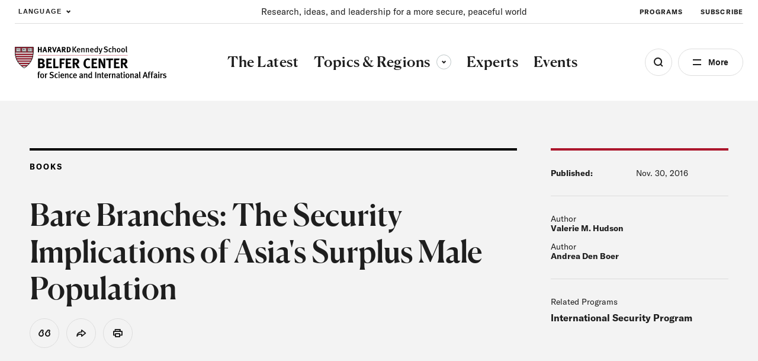

--- FILE ---
content_type: text/html; charset=UTF-8
request_url: https://www.belfercenter.org/publication/bare-branches-security-implications-asias-surplus-male-population
body_size: 59130
content:
<!DOCTYPE html>
<html lang="en" dir="ltr" prefix="og: https://ogp.me/ns#">
  <head>
    <meta charset="utf-8" />
<link rel="preconnect" href="//www.googletagmanager.com" crossorigin="anonymous" />
<link rel="preconnect" href="//www.google-analytics.com" crossorigin="anonymous" />
<link rel="preconnect" href="//stats.g.doubleclick.net" crossorigin="anonymous" />
<link rel="preload" href="/themes/custom/belfer/assets/fonts/icomoon.woff2?dl8yb7" as="font" crossorigin="anonymous" />
<meta name="description" content="What happens to a society that has too many men? In this provocative book, Valerie Hudson and Andrea den Boer argue that, historically, high male-to-female ratios often trigger domestic and international violence. Most violent crime is committed by young unmarried males who lack stable social bonds. Although there is not always a direct cause-and-effect relationship, these surplus men often play a crucial role in making violence prevalent within society." />
<link rel="canonical" href="https://www.belfercenter.org/publication/bare-branches-security-implications-asias-surplus-male-population" />
<link rel="image_src" href="https://www.belfercenter.org/sites/default/files/styles/1200x630/public/2024-08/Belfer%20Center%20logo%20image.jpg?itok=05GNzJn4" />
<meta property="og:site_name" content="The Belfer Center for Science and International Affairs" />
<meta property="og:type" content="website" />
<meta property="og:url" content="https://www.belfercenter.org/publication/bare-branches-security-implications-asias-surplus-male-population" />
<meta property="og:title" content="Bare Branches: The Security Implications of Asia&#039;s Surplus Male Population" />
<meta property="og:image" content="https://www.belfercenter.org/sites/default/files/styles/1200x630/public/2024-08/Belfer%20Center%20logo%20image.jpg?itok=05GNzJn4" />
<meta property="og:image:width" content="1200" />
<meta property="og:image:height" content="630" />
<meta name="Generator" content="Interactive Strategies (https://www.interactivestrategies.com)" />
<meta name="MobileOptimized" content="width" />
<meta name="HandheldFriendly" content="true" />
<meta name="viewport" content="width=device-width, initial-scale=1.0" />
<link rel="manifest" href="https://www.belfercenter.org/themes/custom/belfer/assets/pwa/manifest.json?v=20230824" crossorigin="use-credentials" />
<link rel="apple-touch-icon" href="https://www.belfercenter.org/themes/custom/belfer/assets/pwa/icons/apple-touch-icon.png?v=20230824" sizes="180x180" type="image/png" />
<link rel="mask-icon" href="https://www.belfercenter.org/themes/custom/belfer/assets/pwa/icons/favicon.svg?v=20230824" color="#ffffff" />
<meta name="msapplication-config" content="/themes/custom/belfer/assets/pwa/browserconfig.xml?v=20230824" />
<meta name="msapplication-TileColor" content="#ffffff" />
<meta name="theme-color" content="#ff0000" />
<style>@font-face{font-family:'icomoon';src:url('/themes/custom/belfer/assets/fonts/icomoon.woff2?dl8yb7')format('woff2');font-weight:normal;font-style:normal;font-display:swap;}</style>
<script>  
  window.dataLayer = window.dataLayer || [];
  window.dataLayer.push({
    'topic': 'International Security &amp; Defense',
    'region': 'Asia &amp; the Pacific',
    'content_type': 'Books',
    'program': 'International Security Program',
  });
  </script>
<script type="application/ld+json">{
    "@context": "https://schema.org",
    "@graph": [
        {
            "@type": "Organization",
            "name": "The Belfer Center for Science and International Affairs",
            "url": "https://www.belfercenter.org",
            "logo": {
                "@type": "ImageObject",
                "url": "https://www.belfercenter.org/themes/custom/belfer/assets/images/belfer-center-logo-white.svg",
                "width": "271",
                "height": "58"
            },
            "address": {
                "@type": "PostalAddress",
                "streetAddress": "79 John F. Kennedy Street",
                "addressLocality": "Cambridge",
                "addressRegion": "MA",
                "postalCode": "02138",
                "addressCountry": "US"
            },
            "sameAs": [
                "https://www.linkedin.com/company/belfercenter/",
                "https://www.instagram.com/belfercenter/",
                "https://www.youtube.com/user/BelferCenter",
                "https://www.facebook.com/belfercenter/",
                "https://soundcloud.com/belfercenter"
            ]
        }
    ]
}</script>
<link rel="icon" href="/core/misc/favicon.ico" type="image/vnd.microsoft.icon" />

    <title>Bare Branches: The Security Implications of Asia&#039;s Surplus Male Population | The Belfer Center for Science and International Affairs</title>
    <link rel="stylesheet" media="all" href="/sites/default/files/css/css_o9s1U8vNhH5Eh3DLa5FUOpC3ffHtqmc_Fkd5CDzay8c.css?delta=0&amp;language=en&amp;theme=belfer&amp;include=eJxFjEEKgDAMBD9U6pMksbGVphqy7cHfK6J4WYYZWBZdxScmSOCX9VhqvId07oSKLzQBKAuCkVN2soIp-TDS-Js4dhusG4qkgBNd2vN-AVnSKME" />
<link rel="stylesheet" media="all" href="/sites/default/files/css/css_lyDVU-6U95aADnVQagke50K45aXSC5mh_3P95w9mj7M.css?delta=1&amp;language=en&amp;theme=belfer&amp;include=eJxFjEEKgDAMBD9U6pMksbGVphqy7cHfK6J4WYYZWBZdxScmSOCX9VhqvId07oSKLzQBKAuCkVN2soIp-TDS-Js4dhusG4qkgBNd2vN-AVnSKME" />

    

    
    <link rel="preload" href="/themes/custom/belfer/assets/fonts/icomoon.woff2?de47sx" as="font" crossorigin="anonymous">
    <link rel="preload" href="/themes/custom/belfer/assets/fonts/canela-medium.woff2" as="font" crossorigin="anonymous">
    <link rel="preload" href="/themes/custom/belfer/assets/fonts/gt-america-standard-regular.woff2" as="font" crossorigin="anonymous">
    <link rel="preload" href="/themes/custom/belfer/assets/fonts/gt-america-standard-regular-italic.woff2" as="font" crossorigin="anonymous">
    <link rel="preload" href="/themes/custom/belfer/assets/fonts/gt-america-standard-bold.woff2" as="font" crossorigin="anonymous">
    <link rel="preload" href="/themes/custom/belfer/assets/fonts/gt-america-standard-bold-italic.woff2" as="font" crossorigin="anonymous">

    <style>
      @font-face {
        font-family: 'icomoon';
        src: url('/themes/custom/belfer/assets/fonts/icomoon.woff2?de47sx') format('woff2');
        font-weight: normal;
        font-style: normal;
        font-display: swap;
      }

      @font-face {
        font-family: 'Canela';
        src: url('/themes/custom/belfer/assets/fonts/canela-medium.woff2') format("woff2");
        font-weight: 500;
        font-style: normal;
        font-display: swap;
      }

      @font-face {
        font-family: 'GT-American-Standard';
        src: url('/themes/custom/belfer/assets/fonts/gt-america-standard-regular.woff2') format("woff2");
        font-weight: 400;
        font-style: normal;
        font-display: swap;
      }

      @font-face {
        font-family: 'GT-American-Standard';
        src: url('/themes/custom/belfer/assets/fonts/gt-america-standard-regular-italic.woff2') format("woff2");
        font-weight: 400;
        font-style: italic;
        font-display: swap;
      }

      @font-face {
        font-family: 'GT-American-Standard';
        src: url('/themes/custom/belfer/assets/fonts/gt-america-standard-bold.woff2') format("woff2");
        font-weight: 700;
        font-style: normal;
        font-display: swap;
      }

      @font-face {
        font-family: 'GT-American-Standard';
        src: url('/themes/custom/belfer/assets/fonts/gt-america-standard-bold-italic.woff2') format("woff2");
        font-weight: 700;
        font-style: italic;
        font-display: swap;
      }
    </style>

        <link rel="preconnect" href="//www.googletagmanager.com" crossorigin="anonymous">
    <link rel="preconnect" href="//www.google-analytics.com" crossorigin="anonymous">
    <link rel="preconnect" href="//www.google.com" crossorigin="anonymous">
    <link rel="preconnect" href="//stats.g.doubleclick.net" crossorigin="anonymous">

    <title></title>
    <meta charset="utf-8">
    <meta name="viewport" content="width=device-width, initial-scale=1.0">

        <link rel="manifest" href="/themes/custom/belfer/assets/pwa/manifest.json" crossorigin="use-credentials">
    <link rel="icon" href="/themes/custom/belfer/assets/pwa/icons/favicon.ico">
    <link rel="icon" href="/themes/custom/belfer/assets/pwa/icons/favicon.svg" type="image/svg+xml">
    <link rel="apple-touch-icon" href="/themes/custom/belfer/assets/pwa/icons/apple-touch-icon.png">
    <meta name="theme-color" content="#ff0000">
    <!-- Google Tag Manager -->
    <script>(function(w,d,s,l,i){w[l]=w[l]||[];w[l].push({'gtm.start':
    new Date().getTime(),event:'gtm.js'});var f=d.getElementsByTagName(s)[0],
    j=d.createElement(s),dl=l!='dataLayer'?'&l='+l:'';j.async=true;j.src=
    'https://www.googletagmanager.com/gtm.js?id='+i+dl;f.parentNode.insertBefore(j,f);
    })(window,document,'script','dataLayer','GTM-PR3RMG');</script>
    <!-- End Google Tag Manager -->
  </head>

  <body class="path-node page-node-type-research-and-analysis">
    <!-- Google Tag Manager (noscript) -->
    <noscript><iframe src="https://www.googletagmanager.com/ns.html?id=GTM-PR3RMG"
    height="0" width="0" style="display:none;visibility:hidden"></iframe></noscript>
    <!-- End Google Tag Manager (noscript) -->
        <a class="skiplink" href="#maincontent">Skip to main content</a>

    
      <div class="dialog-off-canvas-main-canvas" data-off-canvas-main-canvas>
    <div class="page-container">
  
<section
  id="site-header-search"
  class="site-header-search"
  aria-hidden="true"
>
  <div class="site-header-search-inner">

    <form
      role="search"
      method="GET"
      action="/search"
      aria-label="Search by keyword"
    >
      <input
        class="js-search-field"
        type="search"
        name="keywords"
        aria-label="Search"
        placeholder="Search Term"
      >
      <button
        class="js-search-submit"
        type="submit"
        aria-label="Submit"
        disabled
      ></button>
    </form>

    <div class="search-tags">
      <div class="eyebrow -small">Explore the Latest</div>
      <ul class="search-tag-list">      
                  <li class="site-header-utility-nav-item">
                                                <a class="btn -hollow -tag" href="/collection/us-china-relations" target="">
              U.S. China Relations
            </a>
          </li>
                  <li class="site-header-utility-nav-item">
                                                <a class="btn -hollow -tag" href="/topics/energy" target="">
              Energy
            </a>
          </li>
                  <li class="site-header-utility-nav-item">
                                                <a class="btn -hollow -tag" href="/topics/artificial-intelligence" target="">
              Artificial Intelligence
            </a>
          </li>
                  <li class="site-header-utility-nav-item">
                                                <a class="btn -hollow -tag" href="/collection/ukraine" target="">
              Ukraine
            </a>
          </li>
                  <li class="site-header-utility-nav-item">
                                                <a class="btn -hollow -tag" href="/topics/science-technology" target="">
              Science &amp; Tech
            </a>
          </li>
                  <li class="site-header-utility-nav-item">
                                                <a class="btn -hollow -tag" href="/regions/middle-east-north-africa" target="">
              Middle East &amp; North Africa
            </a>
          </li>
              </ul>
    </div>

  </div>

  <button
    class="btn -close site-header-search-close js-search-close"
    type="button"
    aria-label="Close"
  ></button>

</section>
<section
  id="site-header-side-menu"
  class="side-menu"
  data-level="1"
  aria-hidden="true"
>
  <button
    class="btn -close menu-close js-menu-close"
    type="button"
    aria-label="Close"
  ></button>

  <button class="menu-back js-menu-back" type="button" aria-label="Back"></button>

  <div class="inner">
    <nav class="nav" aria-label="Side Navigation">
      <ul class="nav-main">
                  <li>
                                                                                  <a
                class="nav-main-link"
                href="/latest"
                aria-current="false"
                target=""
              >
                <span>The Latest</span>
              </a>
                      </li>
                  <li>
                          <button
                class="nav-main-link nav-main-next js-menu-next"
                type="button"
                aria-label="View Dropdown"
              >
                <span>Topics &amp; Regions</span>
              </button>

              <div class="nav-main-panel" aria-hidden="true">
                <ul class="side-menu-dropdown">
                  <li class="side-menu-dropdown-intro">
                    <p>Research and insight to improve policy and governance at local, national, and global levels.</p>

                                                                <a href="/topics-regions" class="-cta-link -white">View All </a>
                                      </li>

                  <li class="side-menu-dropdown-links">
                                          <section class="side-menu-dropdown-link-section">
                        <div class="eyebrow">Topics</div>

                                                  <ul class="side-menu-dropdown-linklist">
                                                          <li>
                                <a href="/topics/artificial-intelligence" class="side-menu-dropdown-link">Artificial Intelligence</a>
                              </li>
                                                          <li>
                                <a href="/topics/conflict-conflict-resolution" class="side-menu-dropdown-link">Conflict &amp; Conflict Resolution</a>
                              </li>
                                                          <li>
                                <a href="/topics/economics-global-affairs" class="side-menu-dropdown-link">Economics &amp; Global Affairs</a>
                              </li>
                                                          <li>
                                <a href="/topics/energy" class="side-menu-dropdown-link">Energy</a>
                              </li>
                                                          <li>
                                <a href="/topics/environment-climate-change" class="side-menu-dropdown-link">Environment &amp; Climate Change</a>
                              </li>
                                                          <li>
                                <a href="/topics/global-health" class="side-menu-dropdown-link">Global Health</a>
                              </li>
                                                          <li>
                                <a href="/topics/governance" class="side-menu-dropdown-link">Governance</a>
                              </li>
                                                          <li>
                                <a href="/topics/international-relations" class="side-menu-dropdown-link">International Relations</a>
                              </li>
                                                          <li>
                                <a href="/topics/international-security-defense" class="side-menu-dropdown-link">International Security &amp; Defense</a>
                              </li>
                                                          <li>
                                <a href="/topics/nuclear-issues" class="side-menu-dropdown-link">Nuclear Issues</a>
                              </li>
                                                          <li>
                                <a href="/topics/science-technology" class="side-menu-dropdown-link">Science &amp; Technology</a>
                              </li>
                                                      </ul>
                                              </section>
                                          <section class="side-menu-dropdown-link-section">
                        <div class="eyebrow">Regions</div>

                                                  <ul class="side-menu-dropdown-linklist">
                                                          <li>
                                <a href="/regions/arctic" class="side-menu-dropdown-link">Arctic</a>
                              </li>
                                                          <li>
                                <a href="/regions/africa" class="side-menu-dropdown-link">Africa</a>
                              </li>
                                                          <li>
                                <a href="/regions/asia-pacific" class="side-menu-dropdown-link">Asia &amp; the Pacific</a>
                              </li>
                                                          <li>
                                <a href="/regions/europe" class="side-menu-dropdown-link">Europe</a>
                              </li>
                                                          <li>
                                <a href="/regions/middle-east-north-africa" class="side-menu-dropdown-link">Middle East &amp; North Africa</a>
                              </li>
                                                          <li>
                                <a href="/regions/north-america" class="side-menu-dropdown-link">North America</a>
                              </li>
                                                          <li>
                                <a href="/regions/russia" class="side-menu-dropdown-link">Russia</a>
                              </li>
                                                          <li>
                                <a href="/regions/south-america" class="side-menu-dropdown-link">South America</a>
                              </li>
                                                          <li>
                                <a href="/regions/south-asia" class="side-menu-dropdown-link">South Asia</a>
                              </li>
                                                      </ul>
                                              </section>
                                      </li>
                </ul>
              </div>
                      </li>
                  <li>
                                                                                  <a
                class="nav-main-link"
                href="/experts"
                aria-current="false"
                target=""
              >
                <span>Experts</span>
              </a>
                      </li>
                  <li>
                                                                                  <a
                class="nav-main-link"
                href="/events"
                aria-current="false"
                target=""
              >
                <span>Events</span>
              </a>
                      </li>
              </ul>

      <ul class="nav-utility">
                  <li>
                                                            <a
              class="nav-utility-link"
              href="/about-us"
              aria-current="false"
              target=""
              
            >
              <span>About</span>
            </a>
          </li>
                  <li>
                                                            <a
              class="nav-utility-link"
              href="/programs"
              aria-current="false"
              target=""
              
            >
              <span>Programs</span>
            </a>
          </li>
                  <li>
                                                            <a
              class="nav-utility-link"
              href="/fellowships"
              aria-current="false"
              target=""
              
            >
              <span>Fellowships</span>
            </a>
          </li>
                  <li>
                                                            <a
              class="nav-utility-link"
              href="/students"
              aria-current="false"
              target=""
              
            >
              <span>Students</span>
            </a>
          </li>
                  <li>
                                                            <a
              class="nav-utility-link"
              href="/press"
              aria-current="false"
              target=""
              
            >
              <span>For Press</span>
            </a>
          </li>
                  <li>
                                                            <a
              class="nav-utility-link"
              href="/research-analysis"
              aria-current="false"
              target=""
              
            >
              <span>Research &amp; Analysis</span>
            </a>
          </li>
                  <li>
                                                            <a
              class="nav-utility-link"
              href="/careers"
              aria-current="false"
              target=""
              
            >
              <span>Careers</span>
            </a>
          </li>
                  <li>
                                                            <a
              class="nav-utility-link"
              href="/collection/international-security"
              aria-current="false"
              target=""
              data-italic="true"
            >
              <span>International Security</span>
            </a>
          </li>
              </ul>
    </nav>
  </div>
</section>
<header class="site-header">
	<div class="site-header-inner">
				<div
			class="site-header-utility">
						<div class="site-header-language">
				<button type="button" class="site-header-utility-nav-link site-header-language-toggle js-site-header-dropdown-toggle" aria-expanded="false" data-dropdown="true" aria-label="Expand Dropdown Menu">
					Language
				</button>
				<div class="site-header-dropdown js-site-header-dropdown" aria-hidden="true">
					  
<div class="gtranslate_wrapper"></div><script>window.gtranslateSettings = {"switcher_horizontal_position":"left","switcher_vertical_position":"bottom","horizontal_position":"inline","vertical_position":"inline","float_switcher_open_direction":"top","switcher_open_direction":"bottom","default_language":"en","native_language_names":1,"detect_browser_language":0,"add_new_line":1,"select_language_label":"Language","flag_size":32,"flag_style":"2d","globe_size":60,"alt_flags":[],"wrapper_selector":".gtranslate_wrapper","url_structure":"none","custom_domains":null,"languages":["en","ar","zh-CN","fr","ru","es"],"custom_css":""}</script><script>(function(){var js = document.createElement('script');js.setAttribute('src', '/modules/contrib/gtranslate/js/ln.js');js.setAttribute('data-gt-orig-url', '/publication/bare-branches-security-implications-asias-surplus-male-population');js.setAttribute('data-gt-orig-domain', 'www.belfercenter.org');document.body.appendChild(js);})();</script>

				</div>
			</div>

						<div class="site-header-mission">
				<p>Research, ideas, and leadership for a more secure, peaceful world </p>
			</div>

						<nav class="site-header-utility-nav" aria-label="Utility Navigation">
				<ul class="site-header-utility-nav-items">
											<li class="site-header-utility-nav-item">
																												<a class="site-header-utility-nav-link" href="/programs" target="">
								Programs
							</a>
						</li>
											<li class="site-header-utility-nav-item">
																												<a class="site-header-utility-nav-link" href="/subscribe" target="">
								Subscribe
							</a>
						</li>
									</ul>
			</nav>
		</div>

		<div
			class="site-header-main">
						<a class="logo" href="/" aria-label="HARVARD Kennedy School - Belfer Center">
				<img src="/themes/custom/belfer/assets/images/belfer-center-logo.svg" width="275" height="59" alt="HARVARD Kennedy School - Belfer Center for Science and International Affairs">
			</a>

						<nav class="site-header-nav" aria-label="Main Site Navigation">
				<ul class="site-header-nav-items">
																	<li class="site-header-nav-item">
																																															<a class="site-header-nav-item-link" href="/latest" aria-current="false" target="">
									<span>The Latest</span>
								</a>
													</li>
																	<li class="site-header-nav-item">
																															<button type="button" class="site-header-nav-item-link js-site-header-dropdown-toggle" aria-current="false" aria-expanded="false" aria-controls="site-header-dropdown-topics-regions" data-dropdown="true">
									Topics &amp; Regions
									<span class="dropdown-arrow">
										<span class="sr-text">Toggle sub-menu</span>
									</span>
								</button>

																<div id="site-header-dropdown-topics-regions" class="site-header-dropdown js-site-header-dropdown" data-type="full-width" aria-hidden="true" >
									<div class="site-header-dropdown-inner">
										<div class="site-header-dropdown-content">
											<div class="site-header-dropdown-intro">
												<p>Research and insight to improve policy and governance at local, national, and global levels.</p>

																																						<a href="/topics-regions" class="-cta-link">View All </a>
																							</div>

											<div class="site-header-dropdown-links">
																									<section class="site-header-dropdown-link-section">
														<div class="eyebrow">Topics</div>

																													<ul class="site-header-dropdown-linklist">
																																	<li>
																		<a href="/topics/artificial-intelligence">Artificial Intelligence</a>
																	</li>
																																	<li>
																		<a href="/topics/conflict-conflict-resolution">Conflict &amp; Conflict Resolution</a>
																	</li>
																																	<li>
																		<a href="/topics/economics-global-affairs">Economics &amp; Global Affairs</a>
																	</li>
																																	<li>
																		<a href="/topics/energy">Energy</a>
																	</li>
																																	<li>
																		<a href="/topics/environment-climate-change">Environment &amp; Climate Change</a>
																	</li>
																																	<li>
																		<a href="/topics/global-health">Global Health</a>
																	</li>
																																	<li>
																		<a href="/topics/governance">Governance</a>
																	</li>
																																	<li>
																		<a href="/topics/international-relations">International Relations</a>
																	</li>
																																	<li>
																		<a href="/topics/international-security-defense">International Security &amp; Defense</a>
																	</li>
																																	<li>
																		<a href="/topics/nuclear-issues">Nuclear Issues</a>
																	</li>
																																	<li>
																		<a href="/topics/science-technology">Science &amp; Technology</a>
																	</li>
																															</ul>
																											</section>
																									<section class="site-header-dropdown-link-section">
														<div class="eyebrow">Regions</div>

																													<ul class="site-header-dropdown-linklist">
																																	<li>
																		<a href="/regions/arctic">Arctic</a>
																	</li>
																																	<li>
																		<a href="/regions/africa">Africa</a>
																	</li>
																																	<li>
																		<a href="/regions/asia-pacific">Asia &amp; the Pacific</a>
																	</li>
																																	<li>
																		<a href="/regions/europe">Europe</a>
																	</li>
																																	<li>
																		<a href="/regions/middle-east-north-africa">Middle East &amp; North Africa</a>
																	</li>
																																	<li>
																		<a href="/regions/north-america">North America</a>
																	</li>
																																	<li>
																		<a href="/regions/russia">Russia</a>
																	</li>
																																	<li>
																		<a href="/regions/south-america">South America</a>
																	</li>
																																	<li>
																		<a href="/regions/south-asia">South Asia</a>
																	</li>
																															</ul>
																											</section>
																							</div>
										</div>
									</div>
								</div>
													</li>
																	<li class="site-header-nav-item">
																																															<a class="site-header-nav-item-link" href="/experts" aria-current="false" target="">
									<span>Experts</span>
								</a>
													</li>
																	<li class="site-header-nav-item">
																																															<a class="site-header-nav-item-link" href="/events" aria-current="false" target="">
									<span>Events</span>
								</a>
													</li>
									</ul>
			</nav>

			<div class="site-header-buttons">
				<button class="site-header-search-toggle js-search-open" type="button" aria-label="Open Search Menu" aria-expanded="false" aria-controls="site-header-search"></button>

				<button class="site-header-side-menu-toggle js-site-header-side-menu-toggle" type="button" aria-label="Open Menu" aria-expanded="false" aria-controls="site-header-side-menu">More</button>
			</div>
		</div>
	</div>
</header>


  <main id="maincontent">
    <article class="grid-container">
      
<div data-drupal-messages-fallback class="hidden"></div>

<header
  class="hero hero-article"
  data-type="book"
  data-subnav="false"
>
  <div class="hero-article-inner">
    <div class="hero-article-content">
      <div class="hero-article-main">
        <div class="hero-article-type">
          
                      <div class="eyebrow">Books</div>
          
                  </div>

        <div class="hero-article-text">
          <div class="hero-article-text-inner">
            <h1 class="h4">Bare Branches: The Security Implications of Asia&#039;s Surplus Male Population</h1>

                          <div class="media-meta">
                
                              </div>
            
                      </div>

                  </div>

        <div class="article-tools">
  
  <ul class="article-tool-buttons">
          <li>
        <button type="button" class="article-tool-buttons-btn js-dialog-open" data-tool="citation" data-a11y-dialog-show="citation-dialog"><span class="sr-text">View Citation</span></button>
      </li>
        <li>
      <aside class="social-share" data-expanded="false">
  <button
    id="social-share-toggle"
    type="button"
    class="social-share-toggle article-tool-buttons-btn js-social-share-toggle"
    aria-expanded="false"
    aria-controls="social-share-services"
  >
    <span class="sr-text">Share</span>
  </button>
  <div
    id="social-share-services"
    class="social-share-services-container"
    aria-hidden="true"
    aria-labelledby="social-share-toggle"
  >
    <ul class="social-share-services">
      <li><button type="button" class="social-share-btn js-social-share-btn" data-service="facebook"><span class="sr-text">Share on Facebook</span></button></li>
      <li><button type="button" class="social-share-btn js-social-share-btn" data-service="x"><span class="sr-text">Share on Twitter</span></button></li>
      <li><button type="button" class="social-share-btn js-social-share-btn" data-service="linkedin"><span class="sr-text">Share on LinkedIn</span></button></li>
    </ul>
  </div>
</aside>
    </li>
    <li>
      <button type="button" class="article-tool-buttons-btn js-social-share-print" data-tool="print"><span class="sr-text">Print</span></button>
    </li>
  </ul>
</div>
      </div>

      <div class="hero-article-sidebar">
        
        
                
        <div class="hero-meta">
            <span class="hero-meta-title">Published:</span>

                          <time datetime="2016-11-30">Nov. 30, 2016</time>
                    </div>

                          <div class="hero-person-block">
    

<div class="hero-person js-link-event">
  <div class="hero-person-text">
    <p>
      Author<br>
      <strong>
                  <a href="https://www.belfercenter.org/person/valerie-m-hudson" class="js-link-event-link">Valerie M. Hudson</a>
              </strong>
    </p>
  </div>

  <div class="hero-person-image">
    
  </div>
</div>


<div class="hero-person js-link-event">
  <div class="hero-person-text">
    <p>
      Author<br>
      <strong>
                  <a href="https://www.belfercenter.org/person/andrea-den-boer" class="js-link-event-link">Andrea Den Boer</a>
              </strong>
    </p>
  </div>

  <div class="hero-person-image">
    
  </div>
</div>


    </div>
        
                  <div class="hero-related-programs">
            <p>Related Programs</p>
            <ul>
                              <li>
                  <a href="/programs/international-security-program" hreflang="en">International Security Program</a>
                </li>
                          </ul>
          </div>
              </div>
    </div>

        
        
        
          </div>

  </header>
<article class="text-block-layout">
  <div class="text-block wysiwyg-content">
    <h2>Overview</h2>
<p>"<em>Bare Branches</em> is an excellent book that represents a new approach to thinking about political stability and international politics. Hudson and den Boer draw from the life sciences to reveal historical patterns that other scholars have missed. They present comprehensive data on sex ratios and fascinating historical studies of social instability brought on by excess young males."<br>--Francis Fukuyama, Dean of Faculty and Bernard Schwartz Professor of International Political Economy, The Paul H. Nitze School of Advanced International Studies, Johns Hopkins University</p>
<p>"<em>Bare Branches</em> is a tour de force. It represents a groundbreaking contribution to the literature on gender and security studies. Hudson and den Boer call attention to the ticking time bomb of sex ratio imbalances, especially in East and South Asia, and its impact on the likelihood of domestic instability and inter-state war. All who address these issues in the future will need to contend seriously with the persuasive arguments made in this book."<br>--Rose McDermott, Assistant Professor of Political Science, University of California, Santa Barbara</p>
<p>"<em>Bare Branches</em> reveals a largely overlooked but important variable correlated with war and peace: high ratios of males to females. Through both historical and contemporary analyses, Hudson and den Boer show that in societies where women have low status, peaceful democracies are far less likely to take hold. All those who hope to understand the causes of war--in academe as well as in government--will have to be aware of these findings. A brilliant contribution to the literature on contemporary world affairs."<br>--Jessica Stern, Lecturer in Public Policy, John F. Kennedy School of Government, Harvard University</p>
<p><a href="http://chronicle.com/free/v50/i34/34a01401.htm">Read the April 30, 2004, <em>Chronicle of Higher Education</em> article</a></p>
<p><a href="http://www.iht.com/articles/519597.html">Read the May 13, 2004, <em>International Herald Tribune</em> article</a></p>
<p><a href="http://www.washingtonpost.com/wp-dyn/articles/A24761-2004Jul2.html?referrer=emailarticlepg">Read the July 4, 2004, <em>Washington Post</em> op-ed</a></p>
<p><a href="http://www.aei.org/news/newsID.20889/news_detail.asp">Read the July 13, 2004, <em>Wall Street Journal</em> review</a></p>
<p><a href="http://www.csmonitor.com/2004/0715/p08s02-comv.html">Read the July 15, 2004, <em>Christian Science Monitor</em> commentary</a></p>
<p><a href="http://abcnews.go.com/sections/World/WorldNewsTonight/sex_ratio_040719-1.html">Read the July 19, 2004, <em>ABCNews.com</em> Original Report</a></p>
<p><a href="http://www.wilsoncenter.org/index.cfm?topic_id=1413&amp;fuseaction=topics.event_summary&amp;event_id=86385">Read the July 19, 2004, event summary of the <em>Bare Branches</em> book launch at the Woodrow Wilson International Center for Scholars</a></p>
<p><a href="http://news.bbc.co.uk/1/hi/world/south_asia/3933485.stm">Read the July 28, 2004, <em>BBC News</em> story</a></p>
<p><a href="http://straitstimes.asia1.com.sg/eyeoneastasia/story/0,4395,264127,00.html">Read the July 30, 2004, <em>Straits Times</em> article</a></p>
<p><a href="http://www.usnews.com/usnews/issue/040809/usnews/9spotlight.htm?track=rss">Read the August 9, 2004, <em>U.S. News &amp; World Report</em> article</a></p>
<p><a href="http://www.csmonitor.com/2004/0903/p01s03-woap.html">Read the September 3, 2004, <em>Christian Science Monitor</em> article</a></p>
<p><a href="http://www.edcnews.se/Reviews/Toomanymen.html">Read the September 6, 2004, <em>EDC News</em> review</a></p>
<p><a href="http://english.donga.com/srv/service.php3?bicode=100000&amp;biid=2004091734518">Read the September 16, 2004, <em>Donga.com</em> op-ed</a></p>
<p><a href="http://www.reason.com/rb/rb100604.shtml">Read the October 6, 2004, <em>ReasonOnline</em> column</a></p>
<p><a href="http://www.peacenews.info/issues/2456/2456352.html">Read the September–November 2004 <em>Peace News</em> review</a></p>

  </div>

  
  <div class="text-block-sidebar">
    
    <div class="sidebar-latest">
  <div class="sidebar-latest-inner">
    <div class="sidebar-latest-title">The latest from Belfer</div>
    <ul>
    </ul>
          <div class="more">
        <a href="/research-analysis" hreflang="en">See more</a>
      </div>
      </div>
</div>
  </div>
 
</article>

<article class="text-block-layout">
  <div class="text-block wysiwyg-content">
    <p>What happens to a society that has too many men? In this provocative book, Valerie Hudson and Andrea den Boer argue that, historically, high male-to-female ratios often trigger domestic and international violence. Most violent crime is committed by young unmarried males who lack stable social bonds. Although there is not always a direct cause-and-effect relationship, these surplus men often play a crucial role in making violence prevalent within society. Governments sometimes respond to this problem by enlisting young surplus males in military campaigns and high-risk public works projects. Countries with high male-to-female ratios also tend to develop authoritarian political systems.</p>
<p>Hudson and den Boer suggest that the sex ratios of many Asian countries, particularly China and India -- which represent almost 40 percent of the world's population -- are being skewed in favor of males on a scale that may be unprecedented in human history. Through offspring sex selection (often in the form of sex-selective abortion and female infanticide), these countries are acquiring a disproportionate number of low-status young adult males, called "bare branches" by the Chinese.</p>
<p>Hudson and den Boer argue that this surplus male population in Asia's largest countries threatens domestic stability and international security. The prospects for peace and democracy are dimmed by the growth of bare branches in China and India, and, they maintain, the sex ratios of these countries will have global implications in the twenty-first century.</p>
<p><br>
</p><p><strong>Valerie M. Hudson</strong> is Professor of Political Science and faculty affiliate at the David M. Kennedy School for International and Area Studies at Brigham Young University. </p>
<p><strong>Andrea M. den Boer</strong> is a Lecturer in the Department of Politics and International Relations at the University of Kent at Canterbury.</p>

  </div>

  
  <div class="text-block-sidebar">
    
    
  </div>
 
</article>
<div class="citation-block">
  <div class="citation-block-header text-block-header">Recommended citation</div>
  <div class="citation-block-content">
    <div class="js-copy-citation-text">
      <p>Hudson, Valerie M. and Andrea Den Boer. “Bare Branches: The Security Implications of Asia's Surplus Male Population.”  <em>MIT Press</em>,  </p>
    </div>
    <button type="button" class="btn -red -medium js-copy-citation-btn">Copy to Clipboard</button>
  </div>
</div>
<div class="section-nav-bar js-section-nav" aria-hidden="true">
  <div class="section-nav-bar-inner">
    <div class="section-nav-bar-title">
      <p>Bare Branches: The Security Implications of Asia&#039;s Surplus Male Population</p>
    </div>
    <div class="article-tools">
  
  <ul class="article-tool-buttons">
          <li>
        <button type="button" class="article-tool-buttons-btn js-dialog-open" data-tool="citation" data-a11y-dialog-show="citation-dialog"><span class="sr-text">View Citation</span></button>
      </li>
        <li>
      <aside class="social-share" data-expanded="false">
  <button
    id="social-share-toggle"
    type="button"
    class="social-share-toggle article-tool-buttons-btn js-social-share-toggle"
    aria-expanded="false"
    aria-controls="social-share-services"
  >
    <span class="sr-text">Share</span>
  </button>
  <div
    id="social-share-services"
    class="social-share-services-container"
    aria-hidden="true"
    aria-labelledby="social-share-toggle"
  >
    <ul class="social-share-services">
      <li><button type="button" class="social-share-btn js-social-share-btn" data-service="facebook"><span class="sr-text">Share on Facebook</span></button></li>
      <li><button type="button" class="social-share-btn js-social-share-btn" data-service="x"><span class="sr-text">Share on Twitter</span></button></li>
      <li><button type="button" class="social-share-btn js-social-share-btn" data-service="linkedin"><span class="sr-text">Share on LinkedIn</span></button></li>
    </ul>
  </div>
</aside>
    </li>
    <li>
      <button type="button" class="article-tool-buttons-btn js-social-share-print" data-tool="print"><span class="sr-text">Print</span></button>
    </li>
  </ul>
</div>
  </div>
</div>
<article class="tags">
      <a href="/regions/asia-pacific" class="btn -tag">Asia &amp; the Pacific</a>
      <a href="/topics/conflict-conflict-resolution" class="btn -tag">Conflict &amp; Conflict Resolution</a>
      <a href="/topics/international-security-defense" class="btn -tag">International Security &amp; Defense</a>
      <a href="/programs/international-security-program" class="btn -tag">International Security Program</a>
      <a href="/topics/conflict-conflict-resolution/intrastate-conflict" class="btn -tag">Intrastate Conflict</a>
      <a href="/regions/south-asia" class="btn -tag">South Asia</a>
  </article>
<div
  id="citation-dialog"
  class="dialog"
  aria-labelledby="dialog-title-citation-dialog"
  aria-hidden="true"
  data-a11y-dialog="citation-dialog"
  data-image="false"
  data-citation="true"
>
  <div class="dialog-overlay js-dialog-overlay" data-a11y-dialog-hide></div>
  <div class="dialog-main" role="document">
    <button type="button" class="dialog-close js-dialog-close" data-a11y-dialog-hide aria-label="Close dialog"></button>
    <div class="dialog-content">
      <div class="dialog-content-inner">

        <div class="dialog-text">

          
            <div id="dialog-title-citation-dialog" class="dialog-citation-header">Recommended citation</div>
            <div class="dialog-citation-content">
              <div class="js-copy-citation-text">
                <p>Hudson, Valerie M. and Andrea Den Boer. “Bare Branches: The Security Implications of Asia's Surplus Male Population.”  <em>MIT Press</em>,  </p>
              </div>
              <button type="button" class="btn -red -medium js-copy-citation-btn">Copy to Clipboard</button>
            </div>

          
                  </div>
      </div>
    </div>
  </div>
</div>
<article class="author-block">

  <div class="inner">

    
    <div class="author-block-content">

      <div class="eyebrow -small">Author</div>

      <h2 class="h2">
                  <a href="https://www.belfercenter.org/person/valerie-m-hudson">Valerie M. Hudson</a>
              </h2>

      

              <div class="author-block-text">
          <div class="author-block-text-header">More From This Expert</div>
          <div class="wysiwyg-content"><p><a href="/publication/plain-sight-neglected-linkage-between-brideprice-and-violent-conflict" hreflang="en">In Plain Sight: The Neglected Linkage between Brideprice and Violent Conflict</a></p><p><a href="/publication/correspondence-life-sciences-and-islamic-suicide-terrorism" hreflang="en">Correspondence: Life Sciences and Islamic Suicide Terrorism</a></p></div>
        </div>
      
    </div>

  </div>

</article>
<article class="author-block">

  <div class="inner">

    
    <div class="author-block-content">

      <div class="eyebrow -small">Author</div>

      <h2 class="h2">
                  <a href="https://www.belfercenter.org/person/andrea-den-boer">Andrea Den Boer</a>
              </h2>

      

              <div class="author-block-text">
          <div class="author-block-text-header">More From This Expert</div>
          <div class="wysiwyg-content"><p><a href="/publication/surplus-men-deficit-peace-security-and-sex-ratios-asias-largest-states" hreflang="en">A Surplus of Men, A Deficit of Peace: Security and Sex Ratios in Asia&#039;s Largest States</a></p></div>
        </div>
      
    </div>

  </div>

</article>
<article class="up-next -is-full-bleed">

  <div class="inner">

    <div class="header">Up Next</div>

    <div class="up-next-feature">
      



<article class="card js-link-event">

      <div class="card-image">
          <picture loading="lazy" width="440" height="250">
                  <source srcset="/sites/default/files/styles/440x250/public/2025-08/AP25229701956678.jpg.webp?h=9ae19313&amp;itok=bJ-AviKE 1x" media="(max-width: 439px)" type="image/webp" width="440" height="250"/>
              <source srcset="/sites/default/files/styles/708x400/public/2025-08/AP25229701956678.jpg.webp?h=9ae19313&amp;itok=LOABShuB 1x" media="(min-width: 440px) and (max-width: 767px)" type="image/webp" width="708" height="400"/>
              <source srcset="/sites/default/files/styles/900x510/public/2025-08/AP25229701956678.jpg.webp?h=9ae19313&amp;itok=94-IIHMS 1x" media="(min-width: 768px)" type="image/webp" width="900" height="510"/>
                    <img loading="lazy" width="440" height="250" src="/sites/default/files/styles/440x250/public/2025-08/AP25229701956678.jpg.webp?h=9ae19313&amp;itok=bJ-AviKE" alt="Demonstrators chant pro-Islamic State group slogans as they wave the group&#039;s flags in front of the provincial government headquarters in Mosul, 225 miles (360 kilometers) northwest of Baghdad, Iraq, Monday, June 16, 2014. ">

  </picture>


              
<div class="photo-credit" data-theme="dark">
  <button type="button" aria-expanded="false" class="photo-credit-btn js-photo-credit-toggle"><span class="sr-text">Photo Credit Toggle</span></button>
  <div class="photo-credit-content js-photo-credit-content" aria-hidden="true" title="AP Photo"><span class="photo-credit-attribution">AP Photo</span></div>
</div>
                      </div>
  
  <div class="card-text">

          <div class="type -small">Article</div>
    
    <h3 class="card-title">
      <a
        href="/research-analysis/knowing-what-not-know-about-islamic-state-terrorism-studies-and-public-secrecy"
        class="card-link js-link-event-link"
        
                      >Knowing What Not to Know About Islamic State: Terrorism Studies and Public Secrecy</a>
    </h3>

    
    
            <div class="card-meta">
                  <span class="publication-display-date">Summer 2025</span>
                          <span>by  Sarah G. Phillips and Daniel J. Tower</span>
        
              </div>
    
    
    
          <div class="card-program"><p>From International Security Program</p></div>
    
  </div>

</article>
    </div>

    <div class="up-next-list">

      <ul class="up-next-cards">
            



<li class="card js-link-event">

      <div class="card-image">
          <picture><img loading="lazy" src="/sites/default/files/styles/300x170/public/2025-05/AP486994211391.jpg.webp?h=17ddf58a&amp;itok=-RThYxS7" width="300" height="170" alt="In this Friday, Jan. 16, 2015 file photo, Myanmar Buddhist monks shout slogans as they march to protest against a resolution adopted by the UN General Assembly calling on Myanmar to grant citizenship to Rohingya in Yangon, Myanmar. ">
  </picture>



  
<div class="photo-credit" data-theme="dark">
  <button type="button" aria-expanded="false" class="photo-credit-btn js-photo-credit-toggle"><span class="sr-text">Photo Credit Toggle</span></button>
  <div class="photo-credit-content js-photo-credit-content" aria-hidden="true" title="AP Photo/Khin Maung Win"><span class="photo-credit-attribution">AP Photo/Khin Maung Win</span></div>
</div>

                      </div>
  
  <div class="card-text">

          <div class="type -small">Article</div>
    
    <h3 class="card-title">
      <a
        href="/research-analysis/monks-behaving-badly-explaining-buddhist-violence-asia"
        class="card-link js-link-event-link"
        
                      >Monks Behaving Badly: Explaining Buddhist Violence in Asia</a>
    </h3>

    
    
            <div class="card-meta">
                  <span class="publication-display-date">Spring 2025</span>
                          <span>by  Nilay Saiya and Stuti Manchanda</span>
        
              </div>
    
    
    
    
  </div>

</li>
    



<li class="card js-link-event">

      <div class="card-image">
          <picture><img loading="lazy" src="/sites/default/files/styles/300x170/public/2025-08/02.25.25%20Salam%20Fayyad%20Study%20Group%20022.jpg.webp?h=af06df26&amp;itok=LvTUqKBq" width="300" height="170" alt="Dr. Salam Fayyad Study Group">
  </picture>



  
<div class="photo-credit" data-theme="dark">
  <button type="button" aria-expanded="false" class="photo-credit-btn js-photo-credit-toggle"><span class="sr-text">Photo Credit Toggle</span></button>
  <div class="photo-credit-content js-photo-credit-content" aria-hidden="true" title="Benn Craig"><span class="photo-credit-attribution">Benn Craig</span></div>
</div>

                      </div>
  
  <div class="card-text">

          <div class="type -small">Event Summary</div>
    
    <h3 class="card-title">
      <a
        href="/research-analysis/sketching-framework-syrias-future"
        class="card-link js-link-event-link"
        
                      > Sketching a Framework for Syria’s Future</a>
    </h3>

    
    
            <div class="card-meta">
                  <time datetime="2025-05-06T12:00:00Z" class="datetime">May. 6, 2025</time>

                          <span>by  Sendus Majanni</span>
        
              </div>
    
    
    
    
  </div>

</li>

      </ul>

    </div>

  </div>

</article>



    </article>
  </main>

  <footer class="site-footer">
  <div class="site-footer-inner">
    <div class="site-footer-top">
  <div class="site-footer-left">
    <div class="site-footer-main">
      <div class="site-footer-logo-contact">
        <a class="logo" href="/" aria-label="HARVARD Kennedy School - Belfer Center">
          <img src="/themes/custom/belfer/assets/images/belfer-center-logo-white-footer.svg" width="275" height="59" alt="HARVARD Kennedy School - Belfer Center for Science and International Affairs">
        </a>

        <div class="site-footer-contact">
          <p>79 John F. Kennedy Street, <br>Cambridge, MA 02138</p>
        </div>

                <div class="site-footer-awards">
          <img src="/themes/custom/belfer/assets/images/w3-gold.png" alt="2025 W3 Gold Winner" title="2025 W3 Gold Winner" width="90" height="90" loading="lazy">
        </div>
      </div>

      <nav
        class="site-footer-social"
        aria-label="Social Media Links"
      >
        <ul>
                      <li>
              <a
                class="icon-linkedin"
                href="https://www.linkedin.com/company/belfercenter/"
                target="_blank"
                rel="noopener"
              >
                <span class="sr-text">linkedin</span>
              </a>
            </li>
                      <li>
              <a
                class="icon-instagram"
                href="https://www.instagram.com/belfercenter/"
                target="_blank"
                rel="noopener"
              >
                <span class="sr-text">instagram</span>
              </a>
            </li>
                      <li>
              <a
                class="icon-youtube"
                href="https://www.youtube.com/user/BelferCenter"
                target="_blank"
                rel="noopener"
              >
                <span class="sr-text">youtube</span>
              </a>
            </li>
                      <li>
              <a
                class="icon-facebook"
                href="https://www.facebook.com/belfercenter/"
                target="_blank"
                rel="noopener"
              >
                <span class="sr-text">facebook</span>
              </a>
            </li>
                      <li>
              <a
                class="icon-soundcloud"
                href="https://soundcloud.com/belfercenter"
                target="_blank"
                rel="noopener"
              >
                <span class="sr-text">soundcloud</span>
              </a>
            </li>
                  </ul>
      </nav>
    </div>
  </div>

  <div class="site-footer-right">
    <nav class="site-footer-nav" aria-label="Footer Navigation">
      <ul>
                  <li>
                                                <a
              aria-current="false"
              href="/about-us"
              target=""
            >About</a>
          </li>
                  <li>
                                                <a
              aria-current="false"
              href="/events"
              target=""
            >Events</a>
          </li>
                  <li>
                                                <a
              aria-current="false"
              href="/press"
              target=""
            >For Press</a>
          </li>
                  <li>
                                                <a
              aria-current="false"
              href="https://www.belfercenter.org/fellowships"
              target="_blank"
            >Fellowships</a>
          </li>
                  <li>
                                                <a
              aria-current="false"
              href="/students"
              target=""
            >Students</a>
          </li>
                  <li>
                                                <a
              aria-current="false"
              href="/subscribe"
              target=""
            >Subscribe</a>
          </li>
                  <li>
                                                <a
              aria-current="false"
              href="/careers"
              target=""
            >Careers</a>
          </li>
                  <li>
                                                <a
              aria-current="false"
              href="/about-contact-us"
              target=""
            >Contact Us</a>
          </li>
              </ul>
    </nav>

        <div class="site-footer-subscribe-form">
      <div class="site-footer-subscribe-form-inner">
        <div class="eyebrow">Stay Informed</div>
        <p>Bringing scholarship and insight to the world’s top issues.</p>
        <form method="GET" action="/subscribe">
          <input type="email" name="email" class="site-footer-email-subscribe-input" placeholder="Your email address..." aria-label="Email address" required>
          <input type="submit" class="btn -red -full site-footer-email-subscribe-submit" value="Subscribe Now">
        </form>
      </div>
    </div>
  </div>
</div>

<div class="site-footer-bottom">
    <div class="site-footer-copyright">
    <p>Copyright &copy; 2026 The President and Fellows of Harvard College</p>
  </div>

    <nav class="site-footer-legal-nav" aria-label="Policy Navigation">
    <ul>
      <li id="cookie-yes-dns-link" style="display: none;"><a href="javascript:void(0)" onclick="if (typeof revisitCkyConsent === 'function') { revisitCkyConsent() }">Do Not Sell or Share My Personal Information</a></li>
      <script>
        const cyDNSIntervalLimit = 15000,
              cyDNSLinkInterval = setInterval(() => {
                if (typeof revisitCkyConsent === 'function') {
                  document.getElementById('cookie-yes-dns-link').removeAttribute("style");
                  clearInterval(cyDNSLinkInterval);
                }
              }, 500);
        setTimeout(() => { clearInterval(cyDNSLinkInterval); }, cyDNSIntervalLimit);
      </script>
              <li>
                                        <a
            aria-current="false"
            href="/privacy-policy"
            target=""
          >Privacy Policy</a>
        </li>
              <li>
                                        <a
            aria-current="false"
            href="https://accessibility.harvard.edu/"
            target="_blank"
          >Harvard Accessibility Policy</a>
        </li>
              <li>
                                        <a
            aria-current="false"
            href="https://accessibility.huit.harvard.edu/digital-accessibility-policy"
            target="_blank"
          >Harvard Digital Accessibility Policy</a>
        </li>
          </ul>
  </nav>
</div>

  </div>
</footer>

</div>

  </div>

    

    <script type="application/json" data-drupal-selector="drupal-settings-json">{"path":{"baseUrl":"\/","pathPrefix":"","currentPath":"node\/25402","currentPathIsAdmin":false,"isFront":false,"currentLanguage":"en"},"pluralDelimiter":"\u0003","suppressDeprecationErrors":true,"user":{"uid":0,"permissionsHash":"1351b72ad79974e9e55908571fab9440d6e096c0f859b885d2d1dc81511991fd"}}</script>
<script src="/core/assets/vendor/jquery/jquery.min.js?v=4.0.0-rc.1"></script>
<script src="/sites/default/files/js/js_Tu83Haob_lwYHcIKtFMK-4fsVEnir_wpkKo5jK-xZ_Y.js?scope=footer&amp;delta=1&amp;language=en&amp;theme=belfer&amp;include=eJxLSs1JSy3ST0osTtVJArPji0uKSpNLSotS9UsyUuNzEktSi0sAMDUPgw"></script>


        <div class="js-blocker"></div>
  </body>
</html>
